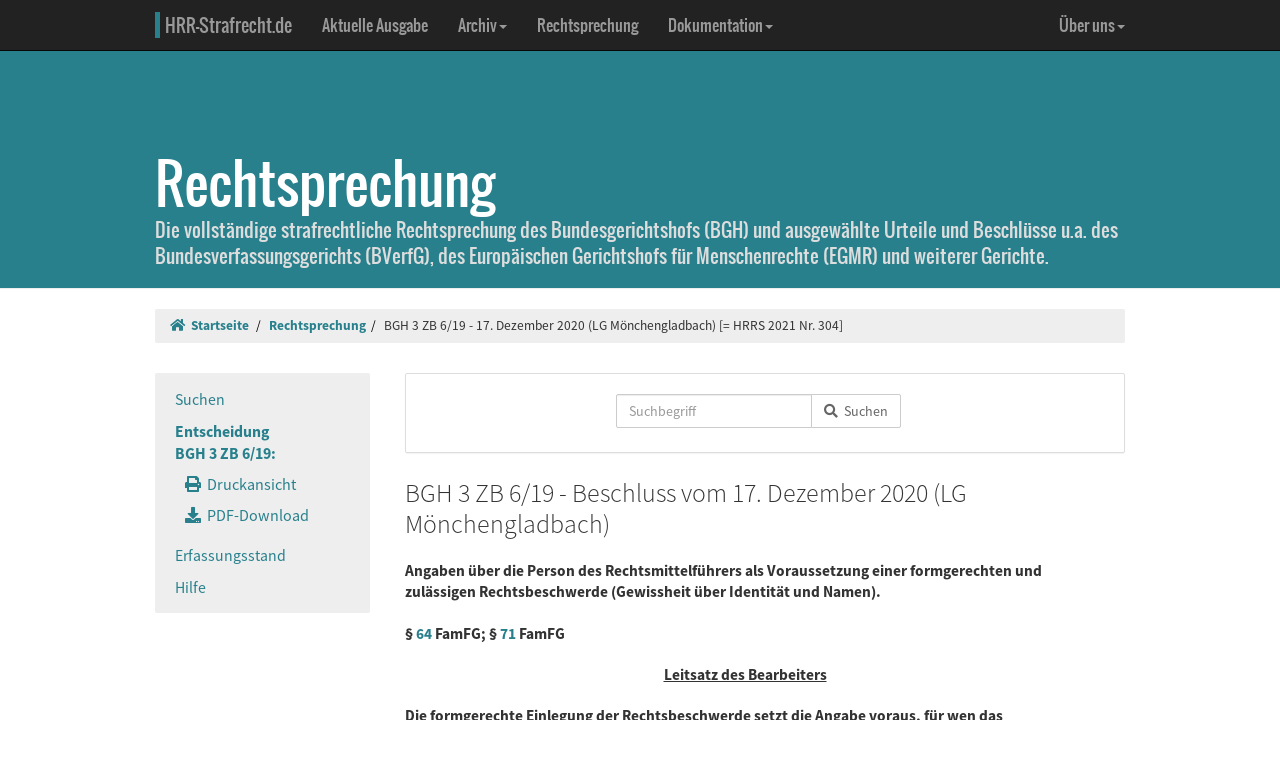

--- FILE ---
content_type: text/html; charset=UTF-8
request_url: https://www.hrr-strafrecht.de/hrr/3/19/3-6-19-1.php
body_size: 7539
content:
<!DOCTYPE html>
<html lang="de">
<head>
	<meta name="viewport" content="width=device-width, initial-scale=1.0" />
	<meta http-equiv="Content-Type" content="text/html;charset=UTF-8">
	<link rel="canonical" href="https://www.hrr-strafrecht.de/hrr/3/19/3-6-19-1.php" />
	<title>BGH 3 ZB 6/19 - 17. Dezember 2020 (LG Mönchengladbach) &middot; hrr-strafrecht.de</title>
	<meta name="keywords" content="Angaben über die Person des Rechtsmittelführers als Voraussetzung einer formgerechten und zulässigen Rechtsbeschwerde Gewissheit über Identität und Namen." />
	<!-- Bootstrap -->
	<link href="/hrr/_css/bootstrap.min.css" rel="stylesheet" type="text/css" />
	<!-- Eigene Anpassungen -->
	<link href="/hrr/_css/jquery-ui.min.css" rel="stylesheet" type="text/css" />
	<link href="/hrr/_css/hrrs.min.css" rel="stylesheet" type="text/css" />
	<link href="/favicon.ico" rel="shortcut icon" />
	<link href="/hrr/rss.php" rel="alternate" type="application/rss+xml" title="Aktuelle News von hrr-strafrecht.de" />
</head>
<body data-spy="scroll" data-target="#seitennavigation">
<header class="navbar navbar-default navbar-inverse navbar-static-top" role="navigation">
	<div class="container">
	<!-- Brand and toggle get grouped for better mobile display -->
		<div class="navbar-header">
			<button type="button" class="navbar-toggle" data-toggle="collapse" data-target="#navbar-main">
			<span class="sr-only">Navigation ausblenden</span>
			<span class="icon-bar"></span>
			<span class="icon-bar"></span>
			<span class="icon-bar"></span>
			</button>
			<a class="navbar-brand" href="/hrr/"><span style="border-left: 5px solid #28808d; padding-left: 5px">HRR-Strafrecht.de</span></a>
		</div>
		<!-- Collect the nav links, forms, and other content for toggling -->
		<div class="collapse navbar-collapse" id="navbar-main">
			<ul class="nav navbar-nav">
				<li><a href="/hrr/archiv/aktuell.php">Aktuelle Ausgabe</a></li>
				<li class="dropdown">
				  <a href="#" class="dropdown-toggle" data-toggle="dropdown">Archiv<b class="caret"></b></a>
				  <ul class="dropdown-menu">
					<li><a href="/hrr/archiv/">Übersicht</a></li>
					<li class="divider"></li>
					<li><a href="/hrr/archiv/ausgaben.php">HRRS-Ausgaben</a></li>
					<li><a href="/hrr/archiv/aufsaetze.php">Aufsätze und Anmerkungen (mit Volltextsuche)</a></li>
					<li><a href="/hrr/archiv/index.php#monographien">Monographien</a></li>
					</ul>
				</li>
				<li><a href="/hrr/db/">Rechtsprechung</a></li>
				<li class="dropdown">
				  <a href="#" class="dropdown-toggle" data-toggle="dropdown">Dokumentation<b class="caret"></b></a>
				  <ul class="dropdown-menu">
					<li><a href="/hrr/doku/">Die Idee</a></li>
					<li class="divider"></li>
					<li><a href="/hrr/doku/verfahren.php">Verfahrensdokumentationen</a></li>
					<li><a href="/hrr/doku/einzeldokumente.php">Einzeldokumente</a></li>
					</ul>
				</li>
			</ul>
			<ul class="nav navbar-nav navbar-right">
				<li class="dropdown">
				  <a href="#" class="dropdown-toggle" data-toggle="dropdown">Über uns<b class="caret"></b></a>
				  <ul class="dropdown-menu">
					<li><a href="/hrr/ueber/">Unser Konzept</a></li>
					<li><a href="/hrr/ueber/unterstuetzen.php">HRRS unterstützen</a></li>
					<li class="divider"></li>
					<li><a href="/hrr/ueber/hrrs-zitieren.php">HRRS zitieren</a></li>
					<li><a href="/hrr/ueber/publizieren.php">Publizieren</a></li>
					<li><a href="/hrr/ueber/redaktionelle-richtlinien.php">Redaktionelle Richtlinien</a></li>
					<li><a href="/hrr/ueber/redaktion.php">Redaktion</a></li>
					<li class="divider"></li>
					<li><a href="/hrr/ueber/kontakt.php">Kontakt</a></li>
					<li><a href="/hrr/ueber/impressum.php">Impressum</a></li>
					<li><a href="/hrr/ueber/privacy.php">Datenschutz</a></li>
					</ul>
				</li>
			</ul>
		</div>
	</div>
</header>
<div class="page-header hidden-print">
    <div class="container">
        <h1><br />Rechtsprechung <small class="visible-print">(hrr-strafrecht.de)</small></h1>
		<p>Die vollständige strafrechtliche Rechtsprechung des Bundesgerichtshofs (BGH) und ausgewählte Urteile und Beschlüsse u.a. des Bundesverfassungsgerichts (BVerfG), des Europäischen Gerichtshofs für Menschenrechte (EGMR) und weiterer Gerichte.</p>
    </div>
</div>

<div class="container hidden-print">
	<ol class="breadcrumb">
		<li><a href="/hrr/"><i class="fas fa-home"></i>&nbsp;&nbsp;Startseite</a></li>
	<li><a href="/hrr/db/index.php" title="Rechtsprechungssuche">Rechtsprechung</a></li><li>BGH 3 ZB 6/19 - 17. Dezember 2020 (LG Mönchengladbach) [= HRRS 2021 Nr. 304]</li>	</ol>
</div>

<div class="container docs-container">
	<div class="row">
	<div class="col-md-3">
		<div class="sidebar hidden-print" role="complementary">
			<ul class="nav sidenav affix-top" data-spy="affix" data-offset-top="325" id="seitennavigation">
						<li><a href="/hrr/db/index.php" target="_parent" title="Suchseite">Suchen</a></li>
			<li class="active"><a href="/hrr/3/19/3-6-19-1.php" target="_parent">Entscheidung<br />BGH 3 ZB 6/19:</a>
			<ul class="nav">
				<li><a href="/hrr/3/19/3-6-19-1.php?view=print" title="Druckfähige Version anzeigen."><i class="fas fa-print"></i>&nbsp;&nbsp;Druckansicht</a></li>
				<li><a href="https://www.hrr-strafrecht.de/hrr/3/19/3-6-19-1.pdf" target="_parent" title="Entscheidung als PDF-Datei herunterladen..."><i class="fas fa-download"></i>&nbsp;&nbsp;PDF-Download</a></li>				</ul></li>
				<li><a href="/hrr/db/status.php" target="_parent" title="Den Erfassungsstand der Datenbank anzeigen...">Erfassungsstand</a></li>
				<li><a href="/hrr/db/hilfe.php" target="_parent" title="Hilfe zur Datenbankabfrage...">Hilfe</a></li>
			</ul>
		</div>
	</div>

<!-- Inhalt -->
<div class="col-md-9" id="inhalt_es">

<!-- Suchformular -->
<div class="panel panel-default entschform hidden-print">
<form method="get" action="/hrr/db/abfrage.php" class="form-inline" role="form">
	<input type="hidden" name="verknuepfung" value="und" />
	<input type="hidden" name="sortieren" value="relevanz" />
	<input type="hidden" name="sortrichtung" value="ab" />
	<input type="hidden" name="leitsatz" value="nein" />
	<div class="form-group entschinput">
		<div class="input-group">
			<input type="text" id="entschvolltext" name="volltext" class="form-control" placeholder="Suchbegriff" />
			<span class="input-group-btn">
				<button class="btn btn-default" type="submit"><i class="fas fa-search"></i>&nbsp;&nbsp;Suchen</button>
			</span>
		</div>
	</div>
	<div class="form-group" style="margin-left:10px">
	<div class="checkbox">
					</div>
	</div>
</form>
</div>

<!-- Kopf für Druckversion -->
<div id="druck_kopf" class="visible-print">
    <h1>hrr-strafrecht.de - Rechtsprechungsübersicht</h1>
    <hr class="linie" />
    <p><b>HRRS-Nummer:</b> HRRS 2021 Nr. 304</p>    <p><b>Bearbeiter:</b> Christian Becker</p>
    <p><b>Zitiervorschlag:</b> BGH, 3 ZB 6/19, Beschluss v. 17.12.2020, HRRS 2021 Nr. 304</p>
    <hr class="linie" />
</div>




<h2>BGH 3 ZB 6/19 - Beschluss vom 17. Dezember 2020 (LG Mönchengladbach)</h2>

<h3>Angaben über die Person des Rechtsmittelführers als Voraussetzung einer formgerechten und zulässigen Rechtsbeschwerde (Gewissheit über Identität und Namen).
<br />
<br />
§ <a href="http://dejure.org/gesetze/FamFG/64.html" class="tooltip" title="dejure.org:|&sect; 64 FamFG: Einlegung der Beschwerde">64</a> FamFG; § <a href="http://dejure.org/gesetze/FamFG/71.html" class="tooltip" title="dejure.org:|&sect; 71 FamFG: Frist und Form der Rechtsbeschwerde">71</a> FamFG</h3>

<h3 class="zu">Leitsatz des Bearbeiters</h3>

<h3>Die formgerechte Einlegung der Rechtsbeschwerde setzt die Angabe voraus, für wen das Rechtsmittel eingelegt wird. Über die Person des Rechtsmittelführers darf kein Zweifel bestehen, was Gewissheit über seine Identität einschließlich seines Namens voraussetzt. Eine bloß theoretische Identifizierbarkeit genügt nicht. Zwar muss der Name des Rechtsmittelführers in der Rechtsmittelschrift nicht explizit aufgeführt werden und es bedarf auch nicht zwingend der Angabe einer ladungsfähigen Anschrift. Die Identität muss aber zumindest anhand der dem Rechtsmittelgericht vorliegenden Unterlagen positiv ermittelbar sein. Das gilt auch in Fällen, in denen die Weigerung, Angaben zur Identität zu machen, gerade die Grundlage für die mit der Rechtsbeschwerde beanstandete Maßnahme war.</h3>

<h3 class="zu">Entscheidungstenor</h3>

<blockquote>Die Rechtsbeschwerde der Betroffenen gegen den Beschluss des Landgerichts Mönchengladbach vom 8. August 2019 wird als unzulässig verworfen.
<br />
<br />
Die Betroffene hat die Kosten des Rechtsmittels zu tragen.
<br />
<br />
Der Gegenstandswert des Rechtsbeschwerdeverfahrens beträgt 5.000 €.</blockquote>

<h3 class="zu">Gründe</h3>

<h3>I.</h3>

<div class="rn"><a id="1">1</a></div>

<p>Am 9. Februar 2019 versuchte die namentlich nicht bekannte Betroffene, gemeinsam mit weiteren sechs Personen auf dem Gelände des Tagebaus G. einen Braunkohlebagger zu besetzen. Eine Identifizierung der Betroffenen war nicht möglich, da sie sich weigerte, Angaben zu ihrer Person zu machen, sie keine Ausweispapiere bei sich führte und ihre Fingerkuppen verklebt waren.</p>

<div class="rn"><a id="2">2</a></div>

<p>Auf Antrag der beteiligten Behörde hat das Amtsgericht Erkelenz am gleichen Tag die Freiheitsentziehung der in der Verfahrensakte als „BES 02 Fotos in pol. Akte“ bezeichneten Betroffenen auf Grund des Polizeigesetzes des Landes Nordrhein-Westfalen (PolG NRW) zum Zweck der Feststellung ihrer Identität für zulässig erklärt und die Fortdauer des Gewahrsams bis längstens 14. Februar 2019 um 12:00 Uhr angeordnet.</p>

<div class="rn"><a id="3">3</a></div>

<p>Gegen diese Entscheidung hat ein Rechtsanwalt unter der Angabe, von der Betroffenen beauftragt worden zu sein, am 11. Februar 2019 Beschwerde eingelegt, der das Amtsgericht nicht abgeholfen hat. Nach der Entlassung der Betroffenen aus dem Gewahrsam am 14. Februar 2019 hat der Rechtsanwalt am 22. Februar 2019 darauf angetragen festzustellen, dass die Ingewahrsamnahme rechtswidrig war.</p>

<div class="rn"><a id="4">4</a></div>

<p>Mit Beschluss vom 8. August 2019 hat das Landgericht Mönchengladbach den Antrag der Betroffenen als unzulässig verworfen. Zur Begründung hat es ausgeführt, das Rechtsmittel sei unzulässig, da die Beschwerdeführerin namentlich nicht bezeichnet und ihre Identität auch nicht auf andere Weise ermittelbar sei.</p>

<div class="rn"><a id="5">5</a></div>

<p>Mit ihrer Rechtsbeschwerde wendet sich die Betroffene gegen den Beschluss des Landgerichts und beantragt dessen Aufhebung.</p>

<h3>II.</h3>

<div class="rn"><a id="6">6</a></div>

<p>Die Rechtsbeschwerde der Betroffenen ist unzulässig. Das Rechtsmittel ist nicht formgerecht eingelegt worden.</p>

<div class="rn"><a id="7">7</a></div>

<p>1. Für die Form der Einlegung der Rechtsbeschwerde gibt § <a href="http://dejure.org/gesetze/FamFG/71.html" class="tooltip" title="dejure.org:|&sect; 71 FamFG: Frist und Form der Rechtsbeschwerde">71</a> Abs. 1 Satz 2 FamFG vor, dass die Rechtsmittelschrift die Bezeichnung des Beschlusses, gegen den die Rechtsbeschwerde gerichtet ist, und die Erklärung, dass gegen diesen Beschluss Rechtsbeschwerde eingelegt werde, enthalten muss.</p>

<div class="rn"><a id="8">8</a></div>

<p>Darüber hinaus entspricht es ständiger Rechtsprechung und der einhelligen Auffassung im Schrifttum, dass anzugeben ist, für wen das Rechtsmittel eingelegt wird (vgl. BGH, Beschluss vom 13. Januar 1953 - <a href="http://dejure.org/dienste/vernetzung/rechtsprechung?Text=IV%20ZB%2094/52" class="tooltip" title="dejure.org:|BGH, 13.01.1953 - IV ZB 94/52">IV ZB 94/52</a>, <a href="http://dejure.org/dienste/vernetzung/rechtsprechung?Text=BGHZ%208,%20299" class="tooltip" title="dejure.org:|BGH, 13.01.1953 - IV ZB 94/52">BGHZ 8, 299</a>, 301 ff.; BayObLG, Beschluss vom 27. Juli 1978 - BReg. <a href="http://dejure.org/dienste/vernetzung/rechtsprechung?Text=3%20Z%20100/76" class="tooltip" title="dejure.org:|BayObLG, 27.07.1978 - BReg. 3 Z 100/76">3 Z 100/76</a>, <a href="http://dejure.org/dienste/vernetzung/rechtsprechung?Text=BayObLGZ%201978,%20235" class="tooltip" title="dejure.org:|BayObLG, 27.07.1978 - BReg. 3 Z 100/76">BayObLGZ 1978, 235</a>, 237; Keidel/Meyer-Holz, FamFG, 20. Aufl., § 71 Rn. 19; Schulte-Bunert/Weinreich/Roßmann, FamFG, 6. Aufl., § 64 Rn. 14; BeckOK FamFG/Obermann, 37. Edition, § 64 Rn. 19; Rackl, Das Rechtsmittelrecht nach dem FamFG, S. 67). Über die Person des Rechtsmittelführers darf kein Zweifel bestehen. Entgegen dem Vorbringen der Rechtsbeschwerde setzt dies Gewissheit über seine Identität einschließlich seines Namens voraus (vgl. etwa Keidel/ Meyer-Holz, FamFG, 20. Aufl., § 71 Rn. 19; Schulte-Bunert/Weinreich/Roßmann, FamFG, 6. Aufl., § 64 Rn. 14). Zwar muss dieser in der Rechtsmittelschrift nicht explizit aufgeführt werden; auch bedarf es nicht zwingend der Angabe einer ladungsfähigen Anschrift (vgl. Prütting/Helms/Abramenko, FamFG, 5. Aufl., § 64 Rn. 17). Jedoch muss die Identität des Beschwerdeführers zumindest anhand der dem Rechtsmittelgericht vorliegenden Unterlagen ermittelbar sein (vgl. Keidel/MeyerHolz, FamFG, 20. Aufl., § 71 Rn. 19 mwN). Dies ergibt sich aus Folgendem:</p>

<div class="rn"><a id="9">9</a></div>

<p>a) Die Gewissheit über die Identität des Rechtsmittelführers ist zunächst aus Gründen der Rechtssicherheit und Rechtsklarheit geboten, wenn sich die angefochtene Entscheidung gegen mehrere Betroffene richtet, von denen unklar ist, welcher von ihnen das Rechtsmittel eingelegt hat (vgl. hierzu etwa BGH, Beschluss vom 29. Juni 1956 - <a href="http://dejure.org/dienste/vernetzung/rechtsprechung?Text=V%20ZR%2020/56" class="tooltip" title="dejure.org:|V ZR 20/56 (2 zugeordnete Entscheidungen)">V ZR 20/56</a>, <a href="http://dejure.org/dienste/vernetzung/rechtsprechung?Text=NJW%201956,%201600" class="tooltip" title="dejure.org:|BGH, 29.06.1956 - V ZR 20/56">NJW 1956, 1600</a>, 1601; OLG Celle, Beschluss vom 24. August 2010 - <a href="http://dejure.org/dienste/vernetzung/rechtsprechung?Text=10%20UF%20130/10" class="tooltip" title="dejure.org:|OLG Celle, 24.08.2010 - 10 UF 130/10">10 UF 130/10</a>, juris; Schulte-Bunert/Weinreich/Roßmann, FamFG, 6. Aufl., § 64 Rn. 14); in diesen Fällen dient die namentliche Benennung des Beschwerdeführers in erster Linie der Vermeidung von Verwechslungsgefahr.</p>

<div class="rn"><a id="10">10</a></div>

<p>b) Sie ist darüber hinaus in der hier vorliegenden Konstellation erforderlich, in der nur eine Person als Rechtsmittelführer in Betracht kommt. Auch in diesem Fall darf aus Gründen der Rechtssicherheit die Identität des Beschwerdeführers keinem Zweifel unterliegen (vgl. BGH, Beschluss vom 29. Juni 1956 - <a href="http://dejure.org/dienste/vernetzung/rechtsprechung?Text=V%20ZR%2020/56" class="tooltip" title="dejure.org:|V ZR 20/56 (2 zugeordnete Entscheidungen)">V ZR 20/56</a>, <a href="http://dejure.org/dienste/vernetzung/rechtsprechung?Text=NJW%201956,%201600" class="tooltip" title="dejure.org:|BGH, 29.06.1956 - V ZR 20/56">NJW 1956, 1600</a>, 1601; Keidel/Meyer-Holz, FamFG, 20. Aufl., § 71 Rn. 19). Denn das Verfahrensrecht knüpft eine Vielzahl von Rechten und Pflichten an dessen Person, deren Gewährung und Einhaltung nur sichergestellt werden kann, wenn dessen Identität bekannt ist. So kann etwa nur einer bestimmten Person das rechtliche Gehör gewährt werden. Auch ist nur in Bezug auf eine bestimmte Person die Frage des Ausschlusses eines Richters kraft Gesetzes oder wegen Befangenheit zu beantworten. Ferner kann nur eine bestimmte Person mit Kosten belastet werden und auf Grund ihrer persönlichen Verhältnisse Verfahrenskostenhilfe in Anspruch nehmen. Nur für eine bestimmte Person kann die Verfahrensfähigkeit und damit auch die Wirksamkeit einer etwa erteilten Verfahrensvollmacht geprüft werden. Auch die Prüfung der Beschwerdebefugnis, die ihrerseits Voraussetzung für die Prüfung der Sache ist, ist nur möglich, wenn Klarheit über die Identität des Betroffenen besteht (vgl. hierzu BGH, Beschlüsse vom 13. Januar 1953 - <a href="http://dejure.org/dienste/vernetzung/rechtsprechung?Text=IV%20ZB%2094/52" class="tooltip" title="dejure.org:|BGH, 13.01.1953 - IV ZB 94/52">IV ZB 94/52</a>, <a href="http://dejure.org/dienste/vernetzung/rechtsprechung?Text=BGHZ%208,%20299" class="tooltip" title="dejure.org:|BGH, 13.01.1953 - IV ZB 94/52">BGHZ 8, 299</a>, 301 f.; vom 29. Juni 1956 - <a href="http://dejure.org/dienste/vernetzung/rechtsprechung?Text=V%20ZR%2020/56" class="tooltip" title="dejure.org:|V ZR 20/56 (2 zugeordnete Entscheidungen)">V ZR 20/56</a>, <a href="http://dejure.org/dienste/vernetzung/rechtsprechung?Text=NJW%201956,%201600" class="tooltip" title="dejure.org:|BGH, 29.06.1956 - V ZR 20/56">NJW 1956, 1600</a>, 1601; Schulte-Bunert/Weinreich/Roßmann, FamFG, 6. Aufl., § 64 Rn. 14). Schließlich erfordert das Amtsermittlungsprinzip, dass die Person des Rechtsmittelführers dem Gericht bekannt ist, weil er sonst selbst als Zeuge hinzugezogen werden könnte (BayObLG, Beschluss vom 27. Juli 1978 - Breg. <a href="http://dejure.org/dienste/vernetzung/rechtsprechung?Text=3%20Z%20100/76" class="tooltip" title="dejure.org:|BayObLG, 27.07.1978 - BReg. 3 Z 100/76">3 Z 100/76</a>, <a href="http://dejure.org/dienste/vernetzung/rechtsprechung?Text=BayObLGZ%201978,%20235" class="tooltip" title="dejure.org:|BayObLG, 27.07.1978 - BReg. 3 Z 100/76">BayObLGZ 1978, 235</a>, 237).</p>

<div class="rn"><a id="11">11</a></div>

<p>2. Nach diesen Maßstäben ist die Rechtsbeschwerde der Betroffenen nicht formgerecht eingelegt worden, da über ihre Person Zweifel bestehen. Ihre Identität ist nicht bekannt. Aus der Verfahrensakte geht lediglich hervor, dass es sich um eine weibliche Person handelt. Weitere Einzelheiten, insbesondere Name und Geburtsdatum, sind nicht ersichtlich. Ihre Identität ist für das Rechtsbeschwerdegericht auch nicht anhand der vorliegenden Unterlagen ermittelbar.</p>

<div class="rn"><a id="12">12</a></div>

<p> Der Umstand, dass sie theoretisch - etwa anhand der gefertigten Lichtbilder - identifizierbar wäre, reicht entgegen dem Vorbringen der Rechtsbeschwerde nicht aus. Soweit sich aus der Verfahrensakte ergibt, dass es sich um eine weibliche Person handelt, die am 9. Februar 2019 in polizeilichen Gewahrsam genommen und als „Beschuldigte 02" vernommen wurde, von der Lichtbilder gefertigt sowie am 13. Februar 2019 Fingerabdrücke genommen wurden, lässt dies keine hinreichenden Schlüsse auf die Identität der Betroffenen zu. Weder die Lichtbilder noch die Fingerabdrücke konnten einer bestimmten Person zugeordnet werden. Auch der Umstand, dass die Betroffene ausweislich des Vorbringens ihres Rechtsbeistands über diesen erreichbar sei, führt zu keiner anderen Bewertung. Maßgeblich ist insofern entgegen dem Vorbringen der Rechtsbeschwerde nicht, dass die Person grundsätzlich von anderen Menschen unterscheidbar ist, sie muss vielmehr für das mit der Sache befasste Gericht positiv identifizierbar sein.</p>

<div class="rn"><a id="13">13</a></div>

<p>Etwas anderes ergibt sich nicht aus dem Umstand, dass in der hier vorliegenden Fallgestaltung die Weigerung, Angaben zur Identität zu machen, gerade die Grundlage für die beanstandete Freiheitsentziehung war. Unabhängig von der Frage, ob das Interesse der Betroffenen an Anonymität von Rechts wegen überhaupt schutzwürdig ist, unterscheidet sich die Sachlage im Rechtsmittelverfahren vom Ausgangssachverhalt. Während es bei der Weigerung der Offenlegung der Identität gegenüber den Polizeikräften darum ging, Widerstand gegen eine exekutive Maßnahme einer Behörde zu leisten, verfolgt die Betroffene mit ihrer Rechtsbeschwerde das Ziel, zu ihrem Nachteil ergangene Entscheidungen einer judikativen Überprüfung zu unterziehen. Die Offenlegung der Identität im Rahmen des rechtlichen Verfahrens gegenüber dem zur Entscheidung berufenen Gericht verletzt auch nicht das in Art. <a href="http://dejure.org/gesetze/GG/19.html" class="tooltip" title="dejure.org:|Art. 19 GG">19</a> Abs. 4 GG verfassungsrechtlich verbürgte Recht auf effektiven Rechtsschutz. Jedenfalls für den Fall, dass die freiheitsentziehende Maßnahme bereits beendet worden ist, gebührt dem Rechtsschutzinteresse des Betroffenen gegenüber den allgemeinen verfahrensrechtlichen Maßstäben kein Vorrang.</p>

<h3>III.</h3>

<div class="rn"><a id="14">14</a></div>

<p>Die Kostenentscheidung beruht auf § <a href="http://dejure.org/gesetze/FamFG/84.html" class="tooltip" title="dejure.org:|&sect; 84 FamFG: Rechtsmittelkosten">84</a> FamFG, die Festsetzung des Gegenstandswerts des Rechtsbeschwerdeverfahrens auf § <a href="http://dejure.org/gesetze/GNotKG/36.html" class="tooltip" title="dejure.org:|&sect; 36 GNotKG: Allgemeiner Gesch&auml;ftswert">36</a> Abs. 2 und 3 GNotKG.</p>

<div class="col-xs-offset-4 col-md-offset-4"><p class="text-right"><small><b>HRRS-Nummer:</b> HRRS 2021 Nr. 304</small></p>

<p class="text-right"><small><b>Bearbeiter:</b> Christian Becker</small></p>

</div>	</div>
	</div>
</div>

<footer class="hidden-print">
<div class="container">
	<div class="row">
		<div class="col-md-8">
			<div class="form-group">
				<a class="btn btn-default" style="width:110px; text-align:left;font-size: 1em;padding:3px 10px 3px 10px;margin-right:10px" href="https://facebook.com/sharer/sharer.php?u=www.hrr-strafrecht.de/hrr/3/19/3-6-19-1.php">
					<i class="fab fa-facebook" style="color:#3b5998;"></i>&nbsp;&nbsp;<b>teilen</b>
				</a>
				<a class="btn btn-default" style="width:110px; text-align:left;font-size: 1em;padding:3px 10px 3px 10px;margin-right:10px" href="https://www.linkedin.com/shareArticle?mini=true&url=www.hrr-strafrecht.de/hrr/3/19/3-6-19-1.php">
					<i class="fab fa-linkedin" style="color:#0e76a8;"></i>&nbsp;&nbsp;<b>teilen</b>
				</a>
				<a class="btn btn-default" style="width:110px; text-align:left;font-size: 1em; padding:3px 10px 3px 10px;margin-right:10px" href="https://www.xing.com/spi/shares/new?url=www.hrr-strafrecht.de/hrr/3/19/3-6-19-1.php">
					<i class="fab fa-xing" style="color:#126567;"></i>&nbsp;&nbsp;<b>teilen</b>
				</a>
			</div>
		</div>
		<div class="col-md-8">
			<p><small>Ein Service der <a href="http://www.strate.net/">Rechtsanwaltskanzlei Strate und Kollegen</a>, Hamburg.</small></p>
			<p><small><a href="/hrr/ueber/impressum.php">Impressum</a> &middot; <a href="/hrr/ueber/kontakt.php">Kontakt</a> &middot; <a href="/hrr/ueber/privacy.php">Datenschutz</a></small></p>
		</div>
	</div>
</div>
</footer>



<script src="/hrr/_js/jquery.js" type="text/javascript"></script>
<!-- Bootstrap selbst konfiguriert ohne Tooltip -->
<script src="/hrr/_js/bootstrap.min.js" type="text/javascript"></script>
<script src="/hrr/_js/hrrs.min.js" type="text/javascript"></script>
<script src="/hrr/_js/jquery-ui.min.js" type="text/javascript"></script>
<script type="text/javascript">
    $(function() {
		AutoWort( '#frontvolltext', 'frontent', $( "#frontvolltext" ).width() + 30 );
		AutoWort( '#frontaufsatz', 'frontauf', $( "#frontaufsatz" ).width() + 30 );
		AutoWort( '#erwvolltext', 'ent', $( "#erwvolltext" ).width() + 30 );
		AutoWort( '#erwkurzbeschreibung', 'ent', $( "#erwkurzbeschreibung" ).width() + 30 );
		AutoWort( '#erwnorm', 'entnorm', $( "#erwnorm" ).width() + 30 );
		AutoWort( '#erwaz', 'entaz', $( "#erwaz" ).width() + 30 );
		AutoWort( '#stvolltext', 'ent', $( "#stvolltext" ).width() + 30 );
		AutoWort( '#entschvolltext', 'ent', $( "#entschvolltext" ).width() + 30 );
		AutoWort( '#aufsatz', 'auf', $( "#aufsatz" ).width() + 30 );
		DateFormat( "#datvon", "#datbis", "minDate" );
		DateFormat( "#datbis", "#datvon", "maxDate" );
		$( document ).tooltip({ items: "[title]", content: function() { var element = $( this ); if ( element.is( "a" ) && element.hasClass("tooltip")) { $txttip = element.attr( "title" ).split("|"); return '<a href="javascript:$(\'.ipadTooltip\').tooltip(\'close\')" class="ipadTooltip"><strong style="background:#0c6f7e; color:#fff; padding:3pt; border-radius:2px; display:block">' + $txttip[0] + '</strong>' + '<div style="padding:3pt; color:#333;">' + $txttip[1] + '</div></a>'; } } });
    });
</script>
<!-- Matomo -->
<script>
  var _paq = window._paq = window._paq || [];
  /* tracker methods like "setCustomDimension" should be called before "trackPageView" */
  _paq.push(["setCookieDomain", "*.www.hrr-strafrecht.de"]);
  _paq.push(["setDomains", ["*.www.hrr-strafrecht.de"]]);
  _paq.push(['trackPageView']);
  _paq.push(['enableLinkTracking']);
  (function() {
    var u="https://statistik.hrr-strafrecht.de/";
    _paq.push(['setTrackerUrl', u+'matomo.php']);
    _paq.push(['setSiteId', '3']);
    var d=document, g=d.createElement('script'), s=d.getElementsByTagName('script')[0];
    g.async=true; g.src=u+'matomo.js'; s.parentNode.insertBefore(g,s);
  })();
</script>
<noscript><p><img src="https://statistik.hrr-strafrecht.de/matomo.php?idsite=3&amp;rec=1" style="border:0;" alt="" /></p></noscript>
<!-- End Matomo Code -->
</body>
</html>

